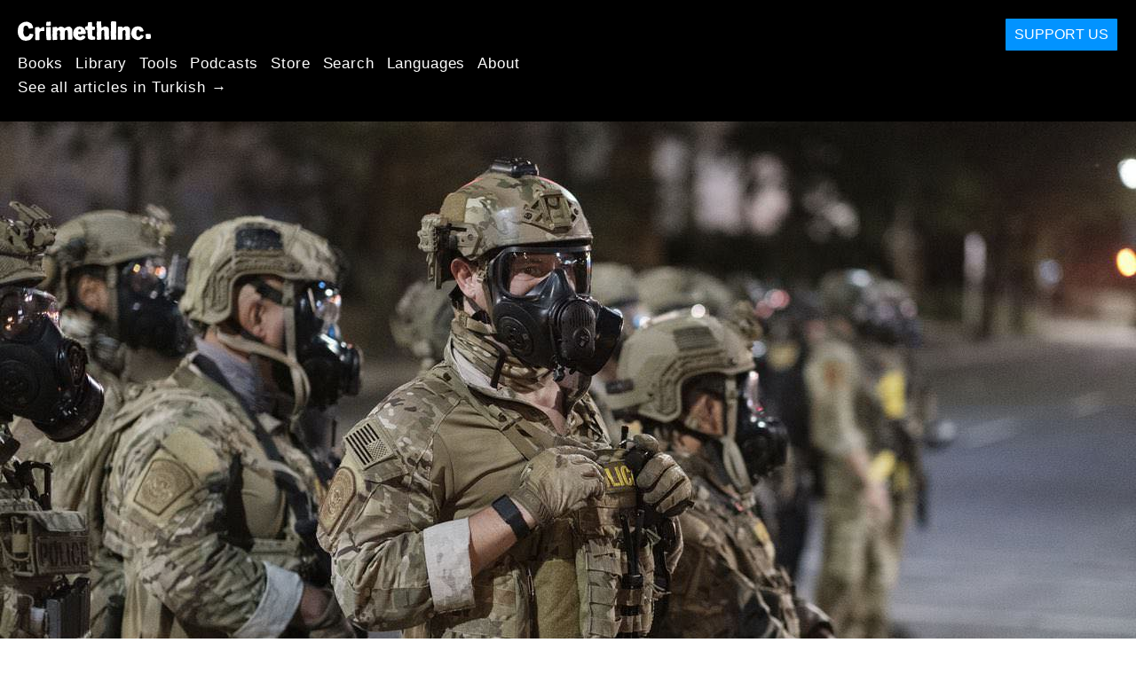

--- FILE ---
content_type: text/html; charset=utf-8
request_url: https://tr.crimethinc.com/2020/07/17/solidarity-with-the-people-in-the-streets-of-portland-against-the-federal-occupation-and-the-police
body_size: 13352
content:
<!DOCTYPE html>
<html dir="ltr" lang="en" class="media-mode" prefix="og: http://ogp.me/ns#">
  <head>
    
  <!--
    ********************************************************************************************************
    I support your decision, I believe in change and hope you find just what it is that you are looking for.
    ********************************************************************************************************
  -->

<title>CrimethInc. : Solidarity with the People in the Streets of Portland : Against the Federal Occupation and the Police</title>
<meta charset="utf-8">
<meta http-equiv="X-UA-Compatible" content="IE=edge">
<meta name="viewport" content="width=device-width, initial-scale=1, shrink-to-fit=no">

<link rel="pgpkey" type="application/pgp-keys" href="/key.pub">

<meta name="csrf-param" content="authenticity_token" />
<meta name="csrf-token" content="N9AdECCF2Qdj4e9LQ9syNf2Sg0aYwQYOYcrTBu8iHg5FercTK8-jaMIyykiQrD0kfeYqaW6jqoToXDPJ5B1l-A" />

<!-- Search engines should use our meta tags for link previews -->
<meta name="robots" content="noydir">
<meta name="robots" content="noodp">

<!-- Chrome, Firefox OS and Opera -->
<meta name="theme-color" content="#000000">
<!-- Safari -->
<meta name="apple-mobile-web-app-status-bar-style" content="black">

<!-- General meta tags -->
<meta name="robots" content="index,follow">
<meta name="application-name" content="CrimethInc. : Solidarity with the People in the Streets of Portland : Against the Federal Occupation and the Police">
<meta name="description" content="Having failed to mobilize the military, Trump aims to deploy DHS agents around the US. Looking at Portland, we can see what this will mean.">
<meta name="generator" content="CrimethInc. Internet Rube Goldberg Machine 3000">
<meta name="author" content="CrimethInc. Ex-Workers Collective">

<!-- Google Site Verification for WebMaster tools -->
<!-- <meta name="google-site-verification" content="" /> -->

<!-- Social media support: Twitter Cards and Facebook (Open Graph) -->
<meta name="twitter:dnt" content="on">
<meta name="twitter:card" content="summary_large_image">
<meta name="twitter:site" content="@crimethinc">
<meta name="twitter:site:id" content="14884161">
<meta name="twitter:creator" content="@crimethinc">
<meta name="twitter:creator:id" content="14884161">
<meta name="twitter:url" content="https://tr.crimethinc.com/2020/07/17/solidarity-with-the-people-in-the-streets-of-portland-against-the-federal-occupation-and-the-police" property="og:url">
<meta name="twitter:title" content="Solidarity with the People in the Streets of Portland" property="og:title">
<meta name="twitter:description" content="Having failed to mobilize the military, Trump aims to deploy DHS agents around the US. Looking at Portland, we can see what this will mean." property="og:description">
<meta name="twitter:image" content="https://cdn.crimethinc.com/assets/articles/2020/07/16/header.jpg" property="og:image">
<meta property="og:site_name" content="CrimethInc.">
<meta property="og:type" content="article">

<!-- Feeds: RSS/Atom and JSON Feed -->
  <link rel="alternate" type="application/atom+xml" title="CrimethInc. : Solidarity with the People in the Streets of Portland : Against the Federal Occupation and the Police" href="https://tr.crimethinc.com/feed" />
  <link rel="alternate" type="application/json" title="CrimethInc. : Solidarity with the People in the Streets of Portland : Against the Federal Occupation and the Police" href="https://tr.crimethinc.com/feed.json" />

<!-- Canonical URLs -->

<!-- BIO -->
<link rel="me" href="mailto:help@crimethinc.com">
<link rel="author" href="/about" title="About CrimethInc.">

<!-- Site search -->
<link rel="search" type="application/opensearchdescription+xml" href="https://crimethinc.com/opensearch.xml" title="CrimethInc.">

<!-- Sitemap -->
<link rel="home" href="https://crimethinc.com">
<link rel="index" href="https://crimethinc.com/sitemap">

<!-- Browser hints -->
<link rel="dns-prefetch" href="https://assets.crimethinc.com">
<link rel="dns-prefetch" href="https://cdn.crimethinc.com">

  <!-- Fav and touch icons -->
  <link rel="shortcut icon" href="/favicon.ico" type="image/x-icon">
  <link rel="apple-touch-icon icon" href="/apple-touch-icon.png" sizes="180x180" type="image/png">
  <link rel="mask-icon" href="/logo.svg" sizes="any" color="#000000">

  <!-- Windows, IE and Edge -->
  <meta name="msapplication-TileImage" content="/assets/icons/icon-144x144-db990e10839d96d73fbea65084220a931c26303c71b51116e28a827459340b8e.png">
  <meta name="msapplication-TileColor" content="#000000">

  <meta name="msapplication-square70x70logo" content="/assets/icons/icon-150x150-0a640ae0ca69985cea7af37103321d66c4ec512fd14aebb15805c176730611f8.png">
  <meta name="msapplication-square150x150logo" content="/assets/icons/icon-70x70-09272eec03e5a3309fe3d4a6a612dc4a96b64ee3decbcad924e02c28ded9484e.png">
  <meta name="msapplication-wide310x150logo" content="/assets/icons/icon-310x150-9e4aeec27d6e1ffcc8758850e71675f8df9e0304a4f33d47e581beb45220e346.png">
  <meta name="msapplication-square310x310logo" content="/assets/icons/icon-310x310-1729fce0f599a470d45d5eb77482b256c417fc51b6590a5e669bea23437e27c4.png">

  <!-- Icons and stuff for more browsers via manifest.json -->
  <link rel="manifest" href="/manifest.json">


<!-- CSS -->
<link rel="stylesheet" href="/assets/2017-2b8abba6d8a2e79ddf40543b1b6fd3362a3b076d312340bc7b53607b0808a288.css" media="all" />

<style>

</style>





    

  </head>

  <body id="article">
    
    
    <header class="site-header" id="header">

  <span class="header-logo"><a href="/">CrimethInc.</a></span>

  <nav>
    <ul class="primary-navigation">
      <li class="nav-link"><a href="/books">Books</a></li>
      <li class="nav-link"><a href="/library">Library</a></li>
      <li class="nav-link"><a href="/tools">Tools</a></li>
      <li class="nav-link"><a href="/podcasts">Podcasts</a></li>
      <li class="nav-link"><a href="/store">Store</a></li>
      <li class="nav-link"><a href="/search">Search</a></li>
      <li class="nav-link"><a href="/languages">Languages</a></li>
      <li class="nav-link"><a href="/about">About</a></li>
    </ul>

      <ul>
        <li class="nav-link"><a href="/languages/turkce">See all articles in Turkish →</a></li>
      </ul>
  </nav>

  <a class="button" href="/support">Support Us</a>
</header>



    <main>
      

  <article id="article--solidarity-with-the-people-in-the-streets-of-portland-against-the-federal-occupation-and-the-police" class="h-entry" data-id="2053" data-published-at="1769477654">
    <header>
        <div class="article-image">
    <img class="u-photo" alt="" src="https://cdn.crimethinc.com/assets/articles/2020/07/16/header.jpg" />
  </div>


      <div class="meta">
        <div class="p-name ">
  

    <h1 class="p-x-title" id="solidarity-with-the-people-in-the-streets-of-portland-against-the-federal-occupation-and-the-police">
      Solidarity with the People in the Streets of Portland
    </h1>

      <span class="screen-reader-only visually-hidden sr-only"> : </span>

      <h2 class="p-x-subtitle">
        Against the Federal Occupation and the Police
      </h2>

  
</div>

        

<time class="dt-published" datetime="2020-07-17">
    2020-07-17
</time>


          <div class="categories">
    <b class="badge">Categories:</b>

    <ul>
        <li><img class="icon-image" src="/assets/library/tags-5937defc0b5300a28e526975987497758ed02ac77cb9ec9ce47af63b04d525cd.png" /></li>
        <li><a rel="tag" class="p-category" href="/categories/current-events">Current Events</a></li>
    </ul>
  </div>

          <div class="localizations">
    <b class="badge">Localizations:</b>

    <ul>
        <li><img class="icon-image" src="/assets/library/localizations-f03e56af8212d33cb5dcac243cbe395c90e3fe18169f175008f1a829ebb9491d.png" /></li>
        <li><a href="/2020/08/23/solidarite-avec-les-personnes-presentes-dans-les-rues-de-portland-contre-loccupation-federale-et-la-police">Français</a></li>
        <li><a href="/2020/07/17/solidarieta-con-la-gente-nelle-strade-di-portland-contro-loccupazione-federale-e-la-polizia">Italiano</a></li>
    </ul>
  </div>

      </div>

      
    </header>

    <div class="e-content">
      <p>On Thursday, both <a href="https://www.cnsnews.com/article/washington/susan-jones/trump-promises-announcement-next-week-democrat-run-cities-were-going">Donald Trump</a> and his <a href="https://itsgoingdown.org/what-you-need-to-know-about-stephen-millers-connection-to-richard-spencer-white-nationalism-why-it-matters/">white nationalist</a> and <a href="https://crimethinc.com/2017/07/03/nativism-one-of-the-foundations-of-us-xenophobia-an-old-doctrine-of-bigotry-and-hatred-reemerges-today">nativist</a> advisor <a href="https://twitter.com/MichaelEHayden/status/1283804925387046912">Stephen Miller</a> announced that they will begin deploying armed officers from the Department of Homeland Security (DHS) on the streets of cities that have seen large-scale protests—specifically, cities governed by Democrats. According to <em><a href="https://www.dailymail.co.uk/news/article-8526741/Donald-Trump-claims-announce-federal-action-week-against-cities.html">The Daily Mail</a>,</em> Trump stated he would “be looking at Seattle, Minneapolis, Portland, and Chicago.” To understand what the stakes are, we focus on Portland, where DHS agents have already been brutalizing demonstrators for weeks.</p>

<hr />

<p>At the beginning of June, when Trump tried to mobilize the military against protesters, he discovered that <a href="https://www.nytimes.com/2020/06/11/us/politics/trump-milley-military-protests-lafayette-square.html">they were not willing</a> to use up their credibility propping up his administration. Trump’s order to attack DC protesters so he could stage a photo op and his push to invoke the Insurrection Act only further diminished his polling numbers, illuminating some of the fault lines within the state.</p>

<figure class="">
<img src="https://cdn.crimethinc.com/assets/articles/2020/07/16/4.jpg" />   <figcaption>
    <p>Trump trying to look tough at his presidency’s weakest point thus far.</p>
  </figcaption>
</figure>

<p>In the month since, Trump has worked out which of the armed elements of the federal government are loyal enough to him to go to war against US citizens on his behalf. As demonstrators pulled down statues outside the White House and his faithful Fox News spin doctors labored overtime to come up with new narratives justifying violence against civilians, Trump called for Department of Homeland Security agents to deploy to places where statues were under attack. Now he is expanding their mission, challenging local and state authorities’ control. It is a classic Trump move to sidestep the bad press resulting from his ruinous response to the COVID-19 crisis and his <a href="https://www.vice.com/en_us/article/dyzxjw/the-white-house-really-doesnt-want-you-to-know-how-bad-the-coronavirus-crisis-is">efforts to cover up the mounting death toll</a> by redirecting the news cycle to his grudge match with the Democrats, “antifa,” Black Lives Matter, and other such bugaboos. But deploying DHS forces is also an opportunity for him to test out a new strategy, attempting to set a new precedent for militarizing and politicizing the suppression of protest.</p>

<p>If this succeeds, Trump will continue to push the envelope. Today, it is beside the point to compare developments in the United States to the situation in Germany in the early 1930s; we are already seeing the outlines of 21st-century fascism, or else of <a href="https://www.abc.net.au/triplej/programs/hack/model-predicting-united-states-disorder-now-points-to-civil-war/12365280?fbclid=IwAR1-nYv4U_uy92NLtqmKix87hx0UZxsRO3gpAVqOlNdVJQXcs32o4wwnPMQ">civil war</a>. If they remain spectators, those who anticipate the presidential election as a referendum on Trump’s brand of government may discover in November that the future has already been decided. And if there are not serious consequences for this decision, then regardless of whether Trump wins the election, we will see DHS forces regularly deployed in this manner more and more, intensifying the police state.</p>

<figure class="">
<img src="https://cdn.crimethinc.com/assets/articles/2020/07/16/1.jpg" />   <figcaption>
    <p>The foot soldiers of autocracy.</p>
  </figcaption>
</figure>

<h1 id="intensifying-brutality">Intensifying Brutality</h1>

<p>Starting in late May, Portland police mobilized riot troops daily to push protesters off the street, <a href="https://www.opb.org/news/article/aclu-sues-portland-oregon-police-officers-attacked-journalists-blm-protests/">targeting and brutalizing journalists</a> and turning the downtown into a shooting gallery with tear gas and “less lethal munitions.” DHS agents first joined them in brutalizing protesters weeks ago. According to the <em><a href="https://www.wweek.com/news/2020/07/15/federal-officers-sent-by-president-trump-run-downtown-little-restrains-them/">Williamette Weekly</a>,</em></p>

<blockquote>
  <p>For the past two weeks, federal officers have patrolled the blocks surrounding the Mark O. Hatfield United States Courthouse. That’s thanks mostly to President Donald Trump, who deployed the Department of Homeland Security to at least three U.S. cities that had seen significant street protests—Portland, Seattle, and Washington, DC.</p>
</blockquote>

<blockquote class="twitter-tweet " data-lang="en">
<a href="https://twitter.com/itsmaregine/status/1283862881633632257">https://twitter.com/itsmaregine/status/1283862881633632257</a></blockquote>
<script async="" src="//platform.twitter.com/widgets.js" charset="utf-8"></script>

<p>In a <a href="https://web.archive.org/web/20200716195852/https://www.dhs.gov/news/2020/07/16/acting-secretary-wolf-condemns-rampant-long-lasting-violence-portland">DHS memo</a> explaining the deployment to Portland, described by the <a href="https://www.portlandmercury.com/blogtown/2020/07/16/28645782/dhs-director-decries-violent-anarchists-taking-over-portland">Portland Mercury</a> as “an inflammatory statement riddled with inaccuracies and spelling errors” and in some cases lacking even the most basic punctuation, acting DHS secretary Chad Wolf repeats the phrase “violent anarchists” 72 times, using this phrase to designate a total of several thousand people. In many cases, he brands a group of hundreds “violent anarchists” on account of the alleged actions of just a couple individuals. Of course, secretary Wolf and his cronies have no way of knowing the politics of every person involved in the protests. Rather, their goal is to carry out classic totalitarian propaganda: in repeating this phrase endlessly, they seek to invent an enemy to justify a militarized takeover.</p>

<p>As the <em><a href="https://www.portlandmercury.com/blogtown/2020/07/16/28645782/dhs-director-decries-violent-anarchists-taking-over-portland">Portland Mercury</a></em> pointed out,</p>

<blockquote>
  <p>Wolf did not mention that the majority of violence Portlanders have witnessed over the past 47 days has come from the hands of the police.</p>
</blockquote>

<p>While DHS officials publish fear-mongering announcements about “violent anarchists” painting messages on the plywood covering the windows of the Hatfield courthouse in Portland, federal agents have been set loose on demonstrators throughout the city. On July 11, federal agents in Portland <a href="https://www.opb.org/news/article/federal-officers-portland-protester-shot-less-lethal-munitions/">shot</a> 26-year-old Donavan LaBella in the head with an impact munition, fracturing his skull. LaBella required facial reconstruction surgery and was still in serious condition at the hospital days later.</p>

<blockquote class="twitter-tweet " data-lang="en">
<a href="https://twitter.com/sparrowmedia/status/1283869468658147336">https://twitter.com/sparrowmedia/status/1283869468658147336</a></blockquote>
<script async="" src="//platform.twitter.com/widgets.js" charset="utf-8"></script>

<blockquote class="twitter-tweet " data-lang="en">
<a href="https://twitter.com/hungrybowtie/status/1284021166277947394">https://twitter.com/hungrybowtie/status/1284021166277947394</a></blockquote>
<script async="" src="//platform.twitter.com/widgets.js" charset="utf-8"></script>

<blockquote class="twitter-tweet " data-lang="en">
<a href="https://twitter.com/TheRealCoryElia/status/1282555597322194944">https://twitter.com/TheRealCoryElia/status/1282555597322194944</a></blockquote>
<script async="" src="//platform.twitter.com/widgets.js" charset="utf-8"></script>

<p>According to a report on <em><a href="https://www.opb.org/news/article/federal-law-enforcement-unmarked-vehicles-portland-protesters/">Oregon Public Broadcasting</a>,</em></p>

<blockquote>
  <p>Federal law enforcement officers have been using unmarked vehicles to drive around downtown Portland and detain protesters since at least July 14. Personal accounts and multiple videos posted online show the officers driving up to people, detaining individuals with no explanation of why they are being arrested, and driving off.</p>
</blockquote>

<p>We should take care not to treat the intervention of federal agents as exceptional; it is just the latest chapter in a story involving state repression at every level. As the <em><a href="https://www.portlandmercury.com/blogtown/2020/07/16/28645782/dhs-director-decries-violent-anarchists-taking-over-portland">Portland Mercury</a></em> reports, Portland police have been inflicting plenty of violence themselves:</p>

<blockquote>
  <p>On Tuesday, a PPB officer was caught on film <a href="https://twitter.com/chadloder/status/1283325259945439233">removing a protester’s protective face mask</a> to pepper spray a protester in the eyes. This morning, the public witnessed a gaggle of PPB officers chase and <a href="https://twitter.com/DanMcKATU/status/1283748895600721920">tackle a person who was biking down SW 4th</a> in downtown Portland—despite that street being open to public use.</p>
</blockquote>

<blockquote class="twitter-tweet " data-lang="en">
<a href="https://twitter.com/matcha_chai/status/1283328232033411072">https://twitter.com/matcha_chai/status/1283328232033411072</a></blockquote>
<script async="" src="//platform.twitter.com/widgets.js" charset="utf-8"></script>

<blockquote class="twitter-tweet " data-lang="en">
<a href="https://twitter.com/DanMcKATU/status/1283748895600721920">https://twitter.com/DanMcKATU/status/1283748895600721920</a></blockquote>
<script async="" src="//platform.twitter.com/widgets.js" charset="utf-8"></script>

<blockquote class="twitter-tweet " data-lang="en">
<a href="https://twitter.com/kboo/status/1282954116424073217">https://twitter.com/kboo/status/1282954116424073217</a></blockquote>
<script async="" src="//platform.twitter.com/widgets.js" charset="utf-8"></script>

<blockquote class="twitter-tweet " data-lang="en">
<a href="https://twitter.com/pdxrosieriddle/status/1284020202145902593">https://twitter.com/pdxrosieriddle/status/1284020202145902593</a></blockquote>
<script async="" src="//platform.twitter.com/widgets.js" charset="utf-8"></script>

<h1 id="the-two-faces-of-fascism">The Two Faces of Fascism</h1>

<p>For years, the Portland Police and the Department of Homeland Security <a href="https://twitter.com/IGD_News/status/1284009064653942784">have worked with fascist and far-right organizers</a> to coordinate their demonstrations and facilitate their violence against anti-racist and anti-fascist counter-protesters as well as the general public. In June 2018, DHS worked directly with far-right leader Joey Gibson to plan a rally in downtown Portland during which fascists were permitted to attack counter-demonstrators with impunity. In early 2019, texts between Gibson and members of the Portland Police Bureau <a href="https://www.muckrock.com/news/archives/2019/apr/24/pbb-patriot-prayer-logs/">came to light</a>, revealing that the police were feeding Gibson information, letting him know when his colleagues that were on probation needed to lay low, and informed him in advance about anti-fascist events and activities. Police <a href="https://www.portlandmercury.com/blogtown/2019/09/12/27136199/police-officer-who-sent-protective-texts-to-joey-gibson-cleared-of-wrongdoing-in-city-review">faced no consequences</a> for this.</p>

<figure class="">
<a href="https://crimethinc.com/2017/06/05/poster-the-two-faces-of-fascism-how-police-and-fascists-work-together"> <img src="https://cdn.crimethinc.com/assets/articles/2017/06/05/1.jpg" /> </a>   <figcaption>
    <p>Already in 2017, when fascist Jeremy Christian murdered two people after attending a far-right rally in Portland, we were compelled to publish this poster explaining how fascists and Portland police work together.</p>
  </figcaption>
</figure>

<h1 id="no-one-is-coming-to-save-us">No One Is Coming to Save Us</h1>

<p>For now, Trump and his supporters are making great efforts to justify the intervention of federal officers in Portland, to such an extent that the governor of Oregon has accused him of simply attempting to pull “<a href="https://www.wweek.com/news/2020/07/16/oregon-gov-kate-brown-says-president-trump-is-invading-portland-as-an-election-stunt/">an election stunt</a>.” But if this becomes normalized, one day, the Department of Homeland Security and other federal agencies will intervene all around the country on a regular basis, without need of justification—attacking and permanently injuring protesters, kidnapping activists in unmarked cars, and suppressing protest by lethal force if necessary. Trump is not just a rogue demagogue; he is testing the balance of power on behalf of the entire ruling class, trying to figure out just how much they can get away with.</p>

<p>The brutality of the DHS and the Portland police illustrates why people <a href="https://crimethinc.com/2020/06/17/snapshots-from-the-uprising-accounts-from-three-weeks-of-countrywide-revolt">rebelled</a> in response to the murder of the George Floyd in the first place. There is no question of the government or the police being accountable to us. The only way we can gain leverage on them is by becoming <a href="https://crimethinc.com/2015/05/05/feature-why-we-dont-make-demands">ungovernable</a>, making it impossible for them to keep their economy running at our expense. The answer is not to petition the authorities for more stringent rules governing state and federal intervention—a <a href="https://twitter.com/crimethinc/status/1281631755305398273">doomed venture</a>—but to delegitimize all the forces of oppression, from the federal to the local level, and organize together to make it impossible for them to rule us.</p>

<figure class="">
<img src="https://cdn.crimethinc.com/assets/articles/2020/07/16/3.jpg" />   <figcaption>
    <p>A <a href="https://twitter.com/bethnakamura/status/1283997538417139712">demonstrator</a> in Portland on the night of July 16.</p>
  </figcaption>
</figure>

<p>While it currently seems unlikely that Trump can craft a consensus among the ruling class to hold on to power—democratically or not—for four more years, it is certain that the marauders who make up his administration are in no hurry to lose their grip on the reins of the state. As the rifts within the ruling class widen alongside the gulfs in our entire society, some of them may be legitimately concerned that they could share the fate of those of Trump’s closest associates who have already been found guilty of crimes. If deploying DHS against “violent anarchists” goes well for Trump, he will move on to his next adversaries, and the balance of power may begin to shift in his favor.</p>

<p>Rather than imagining that elections and “the rule of law” will protect us from tyranny, we must understand how <a href="https://crimethinc.com/books/from-democracy-to-freedom">representation</a> and <a href="https://crimethinc.com/2018/11/09/take-your-pick-law-or-freedom-how-nobody-is-above-the-law-abets-the-rise-of-tyranny">law</a> are themselves bound up in the perpetuation of the institutions via which tyrants like Trump rule. The only reason we have elections or rights in the first place is that our predecessors fought a revolution and then a bloody civil war. The work of liberation that they began still waits for us to finish it today.</p>

<figure class="">
<img src="https://cdn.crimethinc.com/assets/articles/2020/07/16/2.jpg" />   <figcaption>
    <p>For a world without police.</p>
  </figcaption>
</figure>

<hr />



      
    </div>

    <footer>
        <div class="social">
    <h2 class="share-btns-heading">Share this article</h2>

    <ul class="social-links"><li class="social-link"><a class="link-domain-email" target="_blank" rel="noopener" href="mailto:?subject=CrimethInc.— Solidarity with the People in the Streets of Portland : Against the Federal Occupation and the Police&amp;body=Solidarity with the People in the Streets of Portland : Against the Federal Occupation and the Police https%3A%2F%2Fgr.crimethinc.com%2F2020%2F07%2F17%2Fsolidarity-with-the-people-in-the-streets-of-portland-against-the-federal-occupation-and-the-police">Share on Email</a></li><li class="social-link"><a class="link-domain-bluesky" target="_blank" rel="noopener" href="https://bsky.app/intent/compose?text=Solidarity with the People in the Streets of Portland : Against the Federal Occupation and the Police https%3A%2F%2Fgr.crimethinc.com%2F2020%2F07%2F17%2Fsolidarity-with-the-people-in-the-streets-of-portland-against-the-federal-occupation-and-the-police — @crimethinc.com ">Share on Bluesky</a></li><li class="social-link"><a class="link-domain-mastodon" target="_blank" rel="noopener" href="http://mastodon.social/share?text=Solidarity with the People in the Streets of Portland : Against the Federal Occupation and the Police https%3A%2F%2Fgr.crimethinc.com%2F2020%2F07%2F17%2Fsolidarity-with-the-people-in-the-streets-of-portland-against-the-federal-occupation-and-the-police">Share on Mastodon</a></li><li class="social-link"><a class="link-domain-threads" target="_blank" rel="noopener" href="https://threads.net/intent/post?text=Solidarity with the People in the Streets of Portland : Against the Federal Occupation and the Police https%3A%2F%2Fgr.crimethinc.com%2F2020%2F07%2F17%2Fsolidarity-with-the-people-in-the-streets-of-portland-against-the-federal-occupation-and-the-police — @crimethincredux">Share on Threads</a></li><li class="social-link"><a class="link-domain-facebook" target="_blank" rel="noopener" href="https://www.facebook.com/sharer?u=https%3A%2F%2Fgr.crimethinc.com%2F2020%2F07%2F17%2Fsolidarity-with-the-people-in-the-streets-of-portland-against-the-federal-occupation-and-the-police">Share on Facebook</a></li><li class="social-link"><a class="link-domain-tumblr" target="_blank" rel="noopener" href="http://tumblr.com/widgets/share/tool?canonicalUrl=https://gr.crimethinc.com/2020/07/17/solidarity-with-the-people-in-the-streets-of-portland-against-the-federal-occupation-and-the-police&amp;amp;caption=Solidarity%20with%20the%20People%20in%20the%20Streets%20of%20Portland&amp;amp;content=https://cdn.crimethinc.com/assets/articles/2020/07/16/header.jpg">Share on Tumblr</a></li></ul>
  </div>

        <div class="categories">
    <b class="badge">Categories:</b>

    <ul>
        <li><img class="icon-image" src="/assets/library/tags-5937defc0b5300a28e526975987497758ed02ac77cb9ec9ce47af63b04d525cd.png" /></li>
        <li><a rel="tag" class="p-category" href="/categories/current-events">Current Events</a></li>
    </ul>
  </div>

        <div class="tags">
    <b class="badge">Tags:</b>

    <ul>
        <li><a rel="tag" class="p-category" href="/tags/portland">Portland</a></li>
        <li><a rel="tag" class="p-category" href="/tags/police">police</a></li>
        <li><a rel="tag" class="p-category" href="/tags/riots">riots</a></li>
        <li><a rel="tag" class="p-category" href="/tags/uprising">Uprising</a></li>
        <li><a rel="tag" class="p-category" href="/tags/minneapolis">Minneapolis</a></li>
        <li><a rel="tag" class="p-category" href="/tags/trump">Trump</a></li>
    </ul>
  </div>


      <div>
        <ul class="pagination">
            <li class="page">
              <a href="/2020/07/17/solidarity-with-the-people-in-the-streets-of-portland-against-the-federal-occupation-and-the-police">&lsaquo; Previous: Solidarity with the People in the Streets of Portland</a>
            </li>

            <li class="page">
              <a href="/2020/07/18/non-sosteniamo-la-polizia-respingiamo-la-polizia-un-resoconto-di-uno-scontro-tra-i-poliziotti-i-loro-sostenitori-e-i-contromanifestanti-a-brooklyn">Non “sosteniamo la Polizia”—Respingiamo la Polizia: Next &rsaquo;</a>
            </li>
        </ul>
      </div>
    </footer>

      <div class="related-articles">
    <h1 class="related-articles-heading">Related Articles</h1>

      <div class="related-articles-category">
        <h2 class="related-articles-category-heading"><a href="/categories/current-events">Current Events</a></h2>

        <div class="row">

              <div class="related-article column column-one-third">

              <a href="/2026/01/26/breaking-the-ice-a-letter-from-the-frontline-report-from-an-anti-ice-march-in-philadelphia"><img class="related-article-image" alt="" src="https://cdn.crimethinc.com/assets/articles/2026/01/26/header.jpg" /></a>

            <header class="article-titles">
              <h2 class="p-x-title"><a href="/2026/01/26/breaking-the-ice-a-letter-from-the-frontline-report-from-an-anti-ice-march-in-philadelphia"><p>Breaking the ICE: A Letter from the Frontline</p>
</a></h2>

                <h3 class="p-x-subtitle"><a href="/2026/01/26/breaking-the-ice-a-letter-from-the-frontline-report-from-an-anti-ice-march-in-philadelphia"><p>Report from an Anti-ICE March in Philadelphia</p>
</a></h3>
            </header>
            </div>

              <div class="related-article column column-one-third">

              <a href="/2026/01/25/minneapolis-responds-to-the-murder-of-alex-pretti-an-eyewitness-account"><img class="related-article-image" alt="" src="https://cdn.crimethinc.com/assets/articles/2026/01/25/header.jpg" /></a>

            <header class="article-titles">
              <h2 class="p-x-title"><a href="/2026/01/25/minneapolis-responds-to-the-murder-of-alex-pretti-an-eyewitness-account"><p>Minneapolis Responds to the Murder of Alex Pretti</p>
</a></h2>

                <h3 class="p-x-subtitle"><a href="/2026/01/25/minneapolis-responds-to-the-murder-of-alex-pretti-an-eyewitness-account"><p>An Eyewitness Account</p>
</a></h3>
            </header>
            </div>

              <div class="related-article column column-one-third third-related-article">

              <a href="/2026/01/24/protesters-blockade-ice-headquarters-in-fort-snelling-minnesota-report-from-an-action-during-the-general-strike-in-the-twin-cities"><img class="related-article-image" alt="" src="https://cdn.crimethinc.com/assets/articles/2026/01/24/header.jpg" /></a>

            <header class="article-titles">
              <h2 class="p-x-title"><a href="/2026/01/24/protesters-blockade-ice-headquarters-in-fort-snelling-minnesota-report-from-an-action-during-the-general-strike-in-the-twin-cities"><p>Protesters Blockade ICE Headquarters in Fort Snelling, Minnesota</p>
</a></h2>

                <h3 class="p-x-subtitle"><a href="/2026/01/24/protesters-blockade-ice-headquarters-in-fort-snelling-minnesota-report-from-an-action-during-the-general-strike-in-the-twin-cities"><p>Report from an Action during the General Strike in the Twin Cities</p>
</a></h3>
            </header>
            </div>
          </div>
        </div>

    </div>
  </div><!-- .related-articles -->

</article>

    </main>

    <footer id="site-footer">
  <div class="footer-sections">
    <nav class="footer-section footer-section-nav">
  <div class="footer-section-container">

    <h1>Site Map</h1>

    <dl>
      <dt class="nav-label nav-label-articles">
        <a href="/library">Articles</a>
        <b><a href="/feed">RSS</a></b>
      </dt>
      <dd>
          <a href="/categories/arts">Arts</a>
          <a href="/categories/adventure">Adventure</a>
          <a href="/categories/analysis">Analysis</a>
          <a href="/categories/current-events">Current Events</a>
          <a href="/categories/history">History</a>
          <a href="/categories/how-to">How To</a>
          <a href="/categories/news">News</a>
          <a href="/categories/technology">Technology</a>
      </dd>

      <dt class="nav-label nav-label-articles">
        <a href="/tools">Tools</a>
      </dt>
      <dd>
          <a href="/zines">Zines</a>
          <a href="/journals">Journals</a>
          <a href="/posters">Posters</a>
          <a href="/stickers">Stickers</a>
          <a href="/videos">Videos</a>
          <a href="/music">Music</a>
          <a href="/logos">Logos</a>
          <a href="/tce">To Change Everything</a>
          <a href="/steal-something-from-work-day">Steal Something from Work Day</a>
      </dd>

      <dt class="nav-label nav-label-books"><a href="/books">Books</a></dt>
      <dd>
          <a href="/books/from-democracy-to-freedom">From Democracy to Freedom</a>
          <a href="/books/contradictionary">Contradictionary</a>
          <a href="/books/work">Work</a>
          <a href="/books/expect-resistance">Expect Resistance</a>
          <a href="/books/recipes-for-disaster">Recipes for Disaster</a>
          <a href="/books/days-of-war-nights-of-love">Days of War Nights of Love</a>
          <a href="/books/no-wall-they-can-build">No Wall They Can Build</a>
          <a href="/books/off-the-map">Off the Map</a>
      </dd>

      <dt class="nav-label nav-label-podcast">
        <a href="/podcasts">Podcast</a>
        <b><a href="/podcast/feed">RSS</a></b>
      </dt>
      <dd>
          <a href="/podcasts/the-ex-worker">The Ex-Worker</a>
          <a href="/podcasts/no-wall-they-can-build">No Wall They can Build</a>
          <a href="/podcasts/the-hotwire">The Hotwire</a>
      </dd>

      <dt class="nav-label nav-label-store"><a href="/store">Store</a></dt>
      <dd>
        <a href="/store">Books, Posters, Stickers, and more…</a>
      </dd>

      <dt class="nav-label nav-label-languages" id="languages"><a href="/languages">Languages</a></dt>
      <dd>
          <a href="/languages/english">English</a>
          <a href="/languages/espa%C3%B1ol">Español</a>
          <a href="/languages/italiano">Italiano</a>
          <a href="/languages/deutsch">Deutsch</a>
          <a href="/languages/fran%C3%A7ais">Français</a>
          <a href="/languages/portugu%C3%AAs-brasileiro">Português Brasileiro</a>
          <a href="/languages/%D1%80%D1%83%D1%81%D1%81%D0%BA%D0%B8%D0%B9">Русский</a>
          <a href="/languages/polski">Polski</a>
          <a href="/languages/suomi">Suomi</a>
          <a href="/languages/%CE%B5%CE%BB%CE%BB%CE%B7%CE%BD%CE%B9%CE%BA%CE%AC">Ελληνικά</a>
          <a href="/languages/%D0%B1%D1%8A%D0%BB%D0%B3%D0%B0%D1%80%D1%81%D0%BA%D0%B8">Български</a>
          <a href="/languages/%E6%97%A5%E6%9C%AC%E8%AA%9E">日本語</a>
          <a href="/languages/bahasa-indonesia">Bahasa Indonesia</a>
          <a href="/languages/%E4%B8%AD%E6%96%87">中文</a>
          <a href="/languages/%C4%8De%C5%A1tina">čeština</a>
          <a href="/languages/magyar">Magyar</a>
          <a href="/languages/t%C3%BCrk%C3%A7e">Türkçe</a>
          <a href="/languages/%D9%81%D8%A7%D8%B1%D8%B3%DB%8C">فارسی</a>
          <a href="/languages/nederlands">Nederlands</a>
          <a href="/languages/euskara">Euskara</a>
          <a href="/languages/srpskohrvatski">Srpskohrvatski</a>
          <a href="/languages/%ED%95%9C%EA%B5%AD%EC%96%B4">한국어</a>
          <a href="/languages/rom%C3%A2n%C4%83">Română</a>
          <a href="/languages/%D8%A7%D9%8E%D9%84%D9%92%D8%B9%D9%8E%D8%B1%D9%8E%D8%A8%D9%90%D9%8A%D9%8E%D9%91%D8%A9%D9%8F%E2%80%8E">اَلْعَرَبِيَّةُ‎</a>
          <a href="/languages/%E0%A6%AC%E0%A6%BE%E0%A6%82%E0%A6%B2%E0%A6%BE">বাংলা</a>
          <a href="/languages/svenska">Svenska</a>
          <a href="/languages/dansk">Dansk</a>
          <a href="/languages/%D7%A2%D6%B4%D7%91%D6%B0%D7%A8%D6%B4%D7%99%D7%AA">עִבְרִית</a>
          <a href="/languages/%E0%B8%A0%E0%B8%B2%E0%B8%A9%E0%B8%B2%E0%B9%84%E0%B8%97%E0%B8%A2">ภาษาไทย</a>
          <a href="/languages/%D1%83%D0%BA%D1%80%D0%B0%D1%97%D0%BD%D1%81%D1%8C%D0%BA%D0%B0-%D0%BC%D0%BE%D0%B2%D0%B0">українська мова</a>
          <a href="/languages/ti%E1%BA%BFng-vi%E1%BB%87t">Tiếng Việt</a>
          <a href="/languages/catal%C3%A0">Català</a>
          <a href="/languages/%DE%8B%DE%A8%DE%88%DE%AC%DE%80%DE%A8">ދިވެހި</a>
          <a href="/languages/gallego">Gallego</a>
          <a href="/languages/kurmanc%C3%AE">Kurmancî</a>
          <a href="/languages/norsk">Norsk</a>
          <a href="/languages/%E1%9C%8F%E1%9C%92%E1%9C%83%E1%9C%85%E1%9C%94-%E1%9C%86%E1%9C%84%E1%9C%8E%E1%9C%93%E1%9C%84%E1%9C%94">ᜏᜒᜃᜅ᜔ ᜆᜄᜎᜓᜄ᜔</a>
      </dd>
    </dl>
  </div>
</nav>

    <div class="footer-section footer-section-about">
  <div class="footer-section-container">

    <div class="about-us">
      <h1 class="about-us-heading">About CrimethInc.</h1>

      <div class="about-us-description">
        <p>CrimethInc. is a rebel alliance—a decentralized network pledged to anonymous collective action—a breakout from the prisons of our age. We strive to reinvent our lives and our world according to the principles of self-determination and mutual aid.</p>

<p>We believe that you should be free to dispose of your limitless potential on your own terms: that no government, market, or ideology should be able to dictate what your life can be. If you agree, <em>let’s do something about it.</em></p>

      </div>

      <p class="about-us-link">
        <a href="/about">More about CrimethInc. →</a>
      </p>
    </div>

    <div class="first-time">
      <div class="first-time-description">
        <p>Is this your first time hearing about CrimethInc.?</p>

      </div>

      <p class="first-time-link">
        <a href="/start">Start here. →</a>
      </p>
    </div>

    <!--
    <div class="support-site">
      <a class="support-site button" href="/support">Support this site</a>
    </div>
    -->

  </div>
</div>

    <div class="footer-section footer-section-contact">
  <div class="footer-section-container">

    <div id="subscribe" class="newsletter-signup">
  <div id="mc_embed_signup"><!-- Begin MailChimp Signup Form -->

    <h1 class="newsletter-signup-label">Email Updates</h1>
    <div class="newsletter-signup-description"><p>Sign up here to receive regular email updates. <em>(Processed by Mailchimp.)</em></p>
</div>

    <form id="mc-embedded-subscribe-form" class="newsletter-signup-form validate" action="//crimethinc.us2.list-manage.com/subscribe/post?u=cb48383602b7373f496e9ba33&amp;amp;id=344714b249" accept-charset="UTF-8" method="post"><input type="hidden" name="authenticity_token" value="Dksacmf234cvczBlYoqBdjoU_G-voepcW1_bSPNysE7cl97p1nIekEbuiEZDlLsAS5VG6a9M6kZX3Q5GLDp2EA" autocomplete="off" />
        <div class="mc-field-group">
          <label class="screen-reader-only form-label" for="mce-EMAIL">What’s your email address?</label>
          <input name="EMAIL" id="mce-EMAIL" placeholder="What’s your email address?" class="simple-field" type="email" />
        </div>

        <div class="mc-field-group">
          <label class="screen-reader-only form-label" for="mce-MMERGE3">You want a lot of emails? Or a little?</label>

          <select name="MMERGE3" class="required" id="mce-MMERGE3">
            <option value="Every little thing. (Many emails)">Every little thing. (Many emails)</option>
            <option value="Just the big stuff! (Fewer emails)">Just the big stuff! (Fewer emails)</option>
          </select>
        </div>

        <div id="mce-responses" class="clear screen-reader-only">
          <div class="response" id="mce-error-response">  </div>
          <div class="response" id="mce-success-response"></div>
        </div>

        <button name="subscribe" type="submit" id="mc-embedded-subscribe">Sign Up</button>

        <!-- real people should not fill this in and expect good things - do not remove this or risk form bot signups-->
        <div id="a-thing-with-an-id" style="position: absolute; left: -5000px;" aria-hidden="true"><input type="text" name="b_cb48383602b7373f496e9ba33_344714b249" tabindex="-1" value="" autocomplete="off"></div>
</form>
  </div><!--End mc_embed_signup-->
</div><!-- #subscribe.newsletter-signup -->

    <div id="social" class="social">
  <h1>Find Us Elsewhere</h1>
  <p>Keep up with our activities on the following additional platforms.</p>


  <ul class="social-links">
      <li class="social-link">
        <a class="link-name-crimethinc-on-mastodon link-domain-todon" target="_blank" rel="me noopener" href="https://todon.eu/@CrimethInc">CrimethInc. on Mastodon</a>
      </li>
      <li class="social-link">
        <a class="link-name-crimethinc-on-facebook link-domain-facebook" target="_blank" rel="me noopener" href="https://facebook.com/To-Change-Everything-103734818122357">Crimethinc. on Facebook</a>
      </li>
      <li class="social-link">
        <a class="link-name-crimethinc-on-instagram link-domain-instagram" target="_blank" rel="me noopener" href="https://instagram.com/crimethincredux">Crimethinc. on Instagram</a>
      </li>
      <li class="social-link">
        <a class="link-name-crimethinc-on-bluesky link-domain-bsky" target="_blank" rel="me noopener" href="https://bsky.app/profile/crimethinc.com">Crimethinc. on Bluesky</a>
      </li>
      <li class="social-link">
        <a class="link-name-crimethinc-on-github link-domain-github" target="_blank" rel="me noopener" href="https://github.com/crimethinc">CrimethInc. on Github</a>
      </li>
      <li class="social-link">
        <a class="link-name-crimethinc-on-tumblr link-domain-tumblr" target="_blank" rel="me noopener" href="https://crimethinc.tumblr.com">CrimethInc. on Tumblr</a>
      </li>
      <li class="social-link">
        <a class="link-name-crimethinc-on-bandcamp link-domain-bandcamp" target="_blank" rel="me noopener" href="https://crimethinc.bandcamp.com">CrimethInc. on Bandcamp</a>
      </li>
      <li class="social-link">
        <a class="link-name-crimethinc-on-telegram link-domain-telegram" target="_blank" rel="me noopener" href="https://t.me/ExWorkers">CrimethInc. on Telegram</a>
      </li>
      <li class="social-link">
        <a class="link-name-crimethinc-on-tiktok link-domain-tiktok" target="_blank" rel="me noopener" href="https://tiktok.com/@crimethinc">Crimethinc. on TikTok</a>
      </li>
      <li class="social-link">
        <a class="link-name-crimethinc-on-peertube link-domain-kolektiva" target="_blank" rel="me noopener" href="https://kolektiva.media/a/crimethinc">CrimethInc. on Peertube</a>
      </li>
      <li class="social-link">
        <a class="link-name-crimethinc-on-youtube link-domain-youtube" target="_blank" rel="me noopener" href="https://youtube.com/@crimethincexworkerscollective">CrimethInc. on YouTube</a>
      </li>
      <li class="social-link">
        <a class="link-name-crimethinc-on-reddit link-domain-reddit" target="_blank" rel="me noopener" href="https://reddit.com/r/CrimethInc">CrimethInc. on Reddit</a>
      </li>
      <li class="social-link">
        <a class="link-name-crimethinccom-articles-rss-feed link-domain-crimethinc" target="_blank" rel="me noopener" href="https://crimethinc.com/feed">CrimethInc.com Articles RSS feed</a>
      </li>
  </ul>

  <form class="article-archives-search-form" action="/search" accept-charset="UTF-8" method="get">
  <label class="screen-reader-only" for="q">Search Archives…</label>
  <input type="search" name="q" id="q" placeholder="Search Archives…" class="simple-field" autocomplete="off" />
</form>
</div>


  </div>
</div>

  </div>


  <div rel="license" class="license">
    <p>Only those prepared to go too far will learn how far they can go.</p>
  </div>
</footer>

  </body>
</html>
